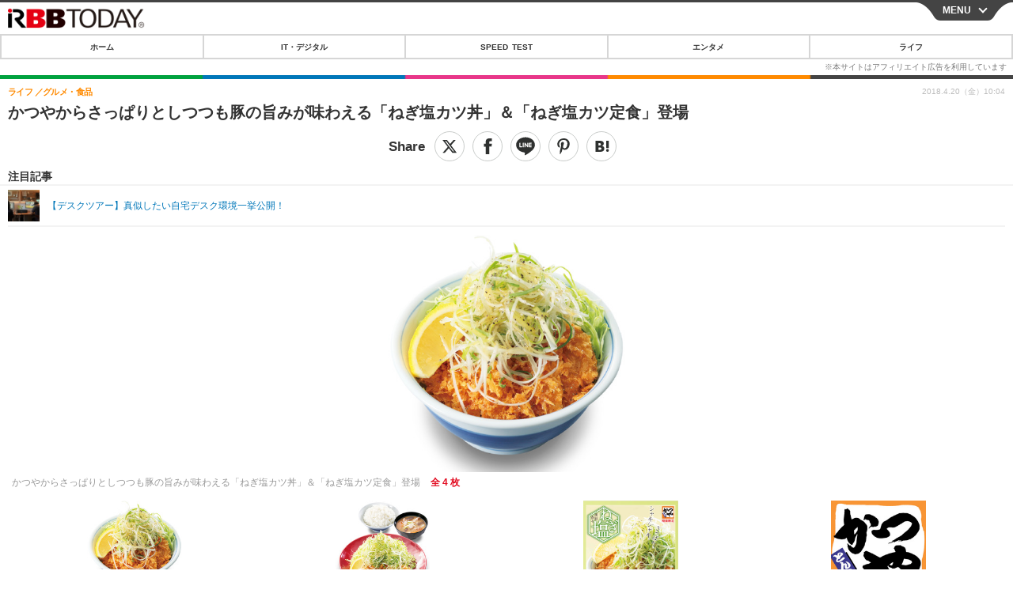

--- FILE ---
content_type: text/javascript;charset=utf-8
request_url: https://p1cluster.cxense.com/p1.js
body_size: 101
content:
cX.library.onP1('205cskpmnstah25k0tuitxdzf1');


--- FILE ---
content_type: text/javascript;charset=utf-8
request_url: https://id.cxense.com/public/user/id?json=%7B%22identities%22%3A%5B%7B%22type%22%3A%22ckp%22%2C%22id%22%3A%22mko812jdk0r0tcnr%22%7D%2C%7B%22type%22%3A%22lst%22%2C%22id%22%3A%22205cskpmnstah25k0tuitxdzf1%22%7D%2C%7B%22type%22%3A%22cst%22%2C%22id%22%3A%22205cskpmnstah25k0tuitxdzf1%22%7D%5D%7D&callback=cXJsonpCB7
body_size: 208
content:
/**/
cXJsonpCB7({"httpStatus":200,"response":{"userId":"cx:23qzpmnni6m912bt5ovwqtrma5:3alp4ebtl3g90","newUser":false}})